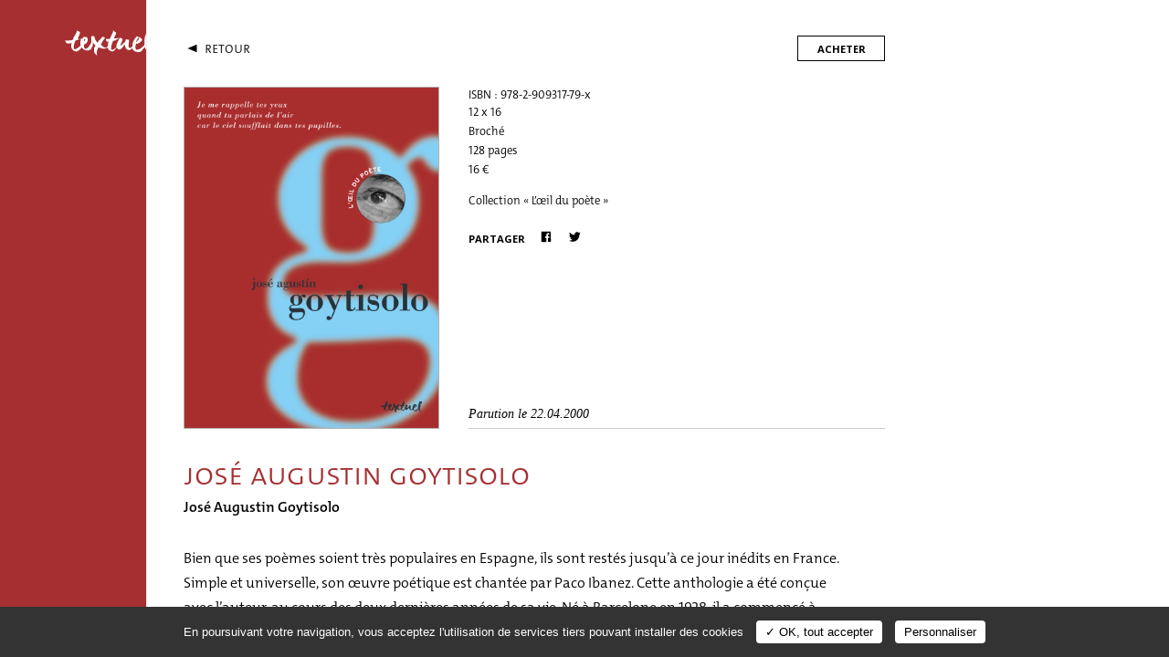

--- FILE ---
content_type: text/html; charset=UTF-8
request_url: https://www.editionstextuel.com/livre/jose-augustin-goytisolo
body_size: 5581
content:
<!doctype html>
<html class="no-js" lang="fr">
	<head>
		<meta charset="utf-8">
		<meta http-equiv="X-UA-Compatible" content="IE=edge">
		<title>Editions Textuel - Livre - José Augustin Goytisolo</title>

		
		<meta name="description" content="Bien que ses po&amp;egrave;mes soient tr&amp;egrave;s populaires en Espagne, ils sont rest&amp;eacute;s jusqu&amp;rsquo;&amp;agrave; ce jour in&amp;eacute;dits en France. Simple et universelle, son &amp;oelig;uvre po&amp;eacute;tique est chant&amp;eacute;e par Paco Ibanez. Cette anthologie a &amp;eacute;t&amp;eacute; con&amp;ccedil;ue avec l&amp;rsquo;auteur, au cours des deux derni&amp;egrave;res ann&amp;eacute;es de sa vie. N&amp;eacute; &amp;agrave; Barcelone en 1928, il a commenc&amp;eacute; &amp;agrave; &amp;eacute;crire au milieu des ann&amp;eacute;es 1950, en plein franquisme. Quelques ann&amp;eacute;es plus t&amp;ocirc;t, il avait vu sa m&amp;egrave;re mourir &amp;agrave; quelques m&amp;egrave;tres de lui sous une bombe fasciste. Sa po&amp;eacute;sie n&amp;rsquo;est pas un &amp;eacute;cho ou un reflet de la soci&amp;eacute;t&amp;eacute; et de la pens&amp;eacute;e de son temps, elle la traverse, s&amp;rsquo;en enrichit, comme elle traverse et s&amp;rsquo;enrichit de l&amp;rsquo;amour, de la femme en g&amp;eacute;n&amp;eacute;ral et de sa m&amp;egrave;re en particulier. L&amp;rsquo;amour est aussi une consolation, et plus qu&amp;rsquo;une consolation, elle est acceptation de la vie. La po&amp;eacute;sie de Goytisolo tente &amp;agrave; la fois des associations complexes et d&amp;rsquo;&amp;ecirc;tre comprise du plus grand nombre : elle est cette part d&amp;rsquo;universalit&amp;eacute; que chaque individu poss&amp;egrave;de." />
<meta name="keywords" content="livre, édition, photographie, archives, beaux-livres, partenariat, histoire, histoire d’entreprise, manuscrits, musique, danse" />
<meta name="author" content="Editions Textuel" />
<meta name="viewport" content="user-scalable=yes, width=device-width, initial-scale=1" />
<meta name="og:url" content="http://editionstextuel.com/livre/jose-augustin-goytisolo" />
<meta name="og:type" content="website" />
<meta name="og:title" content="Editions Textuel - Livre - José Augustin Goytisolo" />
<meta name="og:description" content="Bien que ses po&amp;egrave;mes soient tr&amp;egrave;s populaires en Espagne, ils sont rest&amp;eacute;s jusqu&amp;rsquo;&amp;agrave; ce jour in&amp;eacute;dits en France. Simple et universelle, son &amp;oelig;uvre po&amp;eacute;tique est chant&amp;eacute;e par Paco Ibanez. Cette anthologie a &amp;eacute;t&amp;eacute; con&amp;ccedil;ue avec l&amp;rsquo;auteur, au cours des deux derni&amp;egrave;res ann&amp;eacute;es de sa vie. N&amp;eacute; &amp;agrave; Barcelone en 1928, il a commenc&amp;eacute; &amp;agrave; &amp;eacute;crire au milieu des ann&amp;eacute;es 1950, en plein franquisme. Quelques ann&amp;eacute;es plus t&amp;ocirc;t, il avait vu sa m&amp;egrave;re mourir &amp;agrave; quelques m&amp;egrave;tres de lui sous une bombe fasciste. Sa po&amp;eacute;sie n&amp;rsquo;est pas un &amp;eacute;cho ou un reflet de la soci&amp;eacute;t&amp;eacute; et de la pens&amp;eacute;e de son temps, elle la traverse, s&amp;rsquo;en enrichit, comme elle traverse et s&amp;rsquo;enrichit de l&amp;rsquo;amour, de la femme en g&amp;eacute;n&amp;eacute;ral et de sa m&amp;egrave;re en particulier. L&amp;rsquo;amour est aussi une consolation, et plus qu&amp;rsquo;une consolation, elle est acceptation de la vie. La po&amp;eacute;sie de Goytisolo tente &amp;agrave; la fois des associations complexes et d&amp;rsquo;&amp;ecirc;tre comprise du plus grand nombre : elle est cette part d&amp;rsquo;universalit&amp;eacute; que chaque individu poss&amp;egrave;de." />
<meta name="og:image" content="http://editionstextuel.com/files/book/1/book_52_thumbnail_fr.jpg" />

		<meta name="msapplication-square70x70logo" content="/assets/icon/windows-tile-70x70.png">
		<meta name="msapplication-square150x150logo" content="/assets/icon/windows-tile-150x150.png">
		<meta name="msapplication-square310x310logo" content="/assets/icon/windows-tile-310x310.png">
		<meta name="msapplication-TileImage" content="/assets/icon/windows-tile-144x144.png">
		<meta name="msapplication-TileColor" content="#4F383A">
		<link rel="apple-touch-icon-precomposed" sizes="152x152" href="/assets/icon/apple-touch-icon-152x152-precomposed.png">
		<link rel="apple-touch-icon-precomposed" sizes="120x120" href="/assets/icon/apple-touch-icon-120x120-precomposed.png">
		<link rel="apple-touch-icon-precomposed" sizes="76x76" href="/assets/icon/apple-touch-icon-76x76-precomposed.png">
		<link rel="apple-touch-icon-precomposed" sizes="60x60" href="/assets/icon/apple-touch-icon-60x60-precomposed.png">
		<link rel="apple-touch-icon-precomposed" sizes="144x144" href="/assets/icon/apple-touch-icon-144x144-precomposed.png">
		<link rel="apple-touch-icon-precomposed" sizes="114x114" href="/assets/icon/apple-touch-icon-114x114-precomposed.png">
		<link rel="apple-touch-icon-precomposed" sizes="72x72" href="/assets/icon/apple-touch-icon-72x72-precomposed.png">
		<link rel="apple-touch-icon" sizes="57x57" href="/assets/icon/apple-touch-icon.png">
		<link rel="icon" sizes="228x228" href="/assets/icon/coast-icon-228x228.png">
		<link rel="shortcut icon" href="/assets/icon/favicon.ico">
		<link rel="icon" type="image/png" sizes="64x64" href="/assets/icon/favicon.png">

		<link href="https://fonts.googleapis.com/css?family=Open+Sans:700" rel="stylesheet">
		<link rel="stylesheet" href="/assets/min/styles.css">
		<script src="/assets/js/vendor/modernizr-2.8.3.min.js"></script>

		<!-- start tarteaucitron -->
		<script type="text/javascript" src="/assets/js/tarteaucitron/tarteaucitron.js"></script>
		<script type="text/javascript">
			/* supported: fr, en, de, es, it, pt, pl, ru */
			var tarteaucitronForceLanguage = 'fr';
			tarteaucitron.init({
				"hashtag": "#tarteaucitron", /* Ouverture automatique du panel avec le hashtag */
				"highPrivacy": false, /* désactiver le consentement implicite (en naviguant) ? */
				"orientation": "bottom", /* le bandeau doit être en haut (top) ou en bas (bottom) ? */
				"adblocker": false, /* Afficher un message si un adblocker est détecté */
				"showAlertSmall": false, /* afficher le petit bandeau en bas à droite ? */
				"cookieslist": true, /* Afficher la liste des cookies installés ? */
				"removeCredit": false, /* supprimer le lien vers la source ? */
				"cookieDomain": "" /* Nom de domaine sur lequel sera posé le cookie pour les sous-domaines */
			});
		</script>
		<!-- end tarteaucitron -->
		<!-- Matomo -->

	<script>
  	var _paq = window._paq = window._paq || [];
  	/* tracker methods like "setCustomDimension" should be called before "trackPageView" */
  	_paq.push(['trackPageView']);
  	_paq.push(['enableLinkTracking']);
  	(function() {
    	var u="//matomo.actes-sud.fr/";
    	_paq.push(['setTrackerUrl', u+'matomo.php']);
    	_paq.push(['setSiteId', '30']);
    	var d=document, g=d.createElement('script'), s=d.getElementsByTagName('script')[0];
    	g.async=true; g.src=u+'matomo.js'; s.parentNode.insertBefore(g,s);
  	})();
	</script>

		<!-- End Matomo Code -->
		
	</head>
	<body class="body">
		<!--[if lt IE 10]>
			<p class="browserupgrade">You are using an <strong>outdated</strong> browser. Please <a href="http://browsehappy.com/">upgrade your browser</a> to improve your experience.</p>
	    <![endif]-->
		<div id="preloader" class="preloader"></div>
		<div id="main" class="main">
			<header id="header" class="header">
				<div class="header__header">
					<div class="header__wrapper">
						<div class="header__logo">
							<div class="logo">
	<a href="/" class="logo__anchor anchor anchor--davis">
		<h1 class="logo__title">
			Editions Textuel		</h1>
		<svg class="logo__svg" width="100" height="30">
			<use xlink:href="/assets/img/symbols.svg#logo"/>
		</svg>
	</a>
</div>						</div>
						<div class="header__searching">
							<div class="searching">
		<a class="button__anchor anchor button" href="/recherche">
		<svg class="button__svg" width="20" height="20">
			<use xlink:href="/assets/img/symbols.svg#search"/>
		</svg>
		<span class="button__label">
			Recherche		</span>
	</a>
</div>						</div>
						<div class="header__burger">
							<div class="burger">
								<span class="burger__shape"></span>
							</div>
						</div>
					</div>
				</div>
				<div class="header__flap">
					<div class="header__wrapper">
						<div class="header__logo">
							<div class="logo">
	<a href="/" class="logo__anchor anchor anchor--davis">
		<h1 class="logo__title">
			Editions Textuel		</h1>
		<svg class="logo__svg" width="100" height="30">
			<use xlink:href="/assets/img/symbols.svg#logo"/>
		</svg>
	</a>
</div>						</div>
						<div class="header__navigation">
							<div class="header__periods">
								<ul class="periods">
					<li class="periods__item">
	<a href="/catalogue/nouveautes" class="periods__anchor anchor">Nouveautés</a>	</li>
		</ul>
							</div>
							<div class="header__categories">
								<ul class="categories">
			<li class="categories__item" data-color="0752de" style="color:#0752de;">
	<a href="/catalogue/photographie/voir-tout" class="categories__anchor anchor" data-id="1">Photographie</a>	</li>
			<li class="categories__item" data-color="f5a403" style="color:#f5a403;">
	<a href="/catalogue/archives/voir-tout" class="categories__anchor anchor" data-id="2">Archives</a>	</li>
			<li class="categories__item" data-color="000000" style="color:#000000;">
	<a href="/catalogue/beaux-livres/voir-tout" class="categories__anchor anchor" data-id="10">Beaux-livres</a>	</li>
			<li class="categories__item" data-color="e30707" style="color:#e30707;">
	<a href="/catalogue/idees-debats/voir-tout" class="categories__anchor anchor" data-id="5">Idées/débats</a>	</li>
			<li class="categories__item" data-color="e354d9" style="color:#e354d9;">
	<a href="/catalogue/musique-danse/voir-tout" class="categories__anchor anchor" data-id="3">Musique/danse</a>	</li>
			<li class="categories__item" data-color="780978" style="color:#780978;">
	<a href="/catalogue/editions-limitees/voir-tout" class="categories__anchor anchor" data-id="9">éditions limitées</a>	</li>
			<li class="categories__item" data-color="d15723" style="color:#d15723;">
	<a href="/catalogue/partenariats/apercu" class="categories__anchor anchor" data-id="6">Partenariats</a>	</li>
	</ul>
							</div>
							<div class="header__sections header__sections--1">
								<ul class="sections">
		<li class="sections__item">
	<a href="/actualites" class="sections__anchor anchor anchor--davis" data-controller="actuality">Actualités</a>	</li>
		<li class="sections__item">
	<a href="/auteurs" class="sections__anchor anchor anchor--davis" data-controller="author">Auteurs</a>	</li>
		<li class="sections__item">
	<a href="/contacts" class="sections__anchor anchor anchor--davis" data-controller="contact">Contacts</a>	</li>
	</ul>
							</div>
							<div class="header__searching">
								<div class="searching">
		<a class="button__anchor anchor button" href="/recherche">
		<svg class="button__svg" width="20" height="20">
			<use xlink:href="/assets/img/symbols.svg#search"/>
		</svg>
		<span class="button__label">
			Recherche		</span>
	</a>
</div>							</div>
							<div class="header__follow">
								 <div class="follow">
	<div class="follow__item">
		<a class="follow__anchor button" href="https://twitter.com/editionstextuel">
			<svg class="button__svg" width="20" height="20">
				<use xlink:href="/assets/img/symbols.svg#twitter"/>
			</svg>
			<span class="button__label">
				Twitter
			</span>
		</a>
	</div>
	<div class="follow__item">
		<a class="follow__anchor button" href="https://www.facebook.com/textuel.editions">
			<svg class="button__svg" width="20" height="20">
				<use xlink:href="/assets/img/symbols.svg#facebook"/>
			</svg>
			<span class="button__label">
				Facebook
			</span>
		</a>
	</div>
	<div class="follow__item">
		<a class="follow__anchor button" href="https://www.instagram.com/editions_textuel">
			<svg class="button__svg" width="20" height="20">
				<use xlink:href="/assets/img/symbols.svg#instagram"/>
			</svg>
			<span class="button__label">
				Instagram
			</span>
		</a>
	</div>
</div>
							</div>
							<div class="header__sections header__sections--2">
								<ul class="sections">
		<li class="sections__item">
	<a href="/inscription-newsletter" class="sections__anchor anchor anchor--davis" data-controller="newsletter">Inscription Newsletter</a>	</li>
		<li class="sections__item">
	<a href="/credits" class="sections__anchor anchor anchor--davis" data-controller="credit">Crédits</a>	</li>
		<li class="sections__item">
	<a href="/mention-legale" class="sections__anchor anchor anchor--davis" data-controller="legal">Mentions légales</a>	</li>
	</ul>
							</div>
							<div class="header__catalog">
								<div class="pdfs__item">
		<a class="pdfs__anchor button" href="/pdf/1/catalogue" title="Catalogue.">
		<span class="button__label">
			Catalogue.		</span>
		<svg class="button__svg" width="20" height="20">
			<use xlink:href="/assets/img/symbols.svg#pdf"/>
		</svg>
	</a>
</div>							</div>
						</div>
						<div class="header__close close"></div>
					</div>
				</div>
			</header>
			<div id="content" class="content">
				<div id="container" class="content__container">
<section id="section" class="section section--book" 
	data-title="Editions Textuel - Livre - José Augustin Goytisolo" 
	data-controller="catalog" 
	data-page="book">
		<div class="book">
		<div class="book__flap">
			<div class="book__wrapper">
				<div class="book__back">
					<div class="back">
	<a class="back__anchor button" href="javascript:history.back();">
		<svg class="button__svg" width="20" height="20">
			<use xlink:href="/assets/img/symbols.svg#back"/>
		</svg>
		<span class="button__label">
			Retour		</span>
	</a>
</div>				</div>
				<div class="book__header">
										<div class="book__visual">
						<div class="book__thumbnail">
							<figure class="books__vignette vignette">
								<img class="img img--portrait lazyload" data-original="/files/book/1/book_52_thumbnail_fr.jpg" src="/assets/img/pix.gif" width="768" height="1032" alt="Editions Textuel -  José Augustin Goytisolo" /><noscript><img src="/files/book/1/book_52_thumbnail_fr.jpg" width="768" height="1032" alt="Editions Textuel -  José Augustin Goytisolo" /></noscript>							</figure>
						</div>
					</div>
										<div class="book__info">
						<div class="book__wrap">
														<div class="book__isbn">
								ISBN : 978-2-909317-79-x							</div>
																					<div class="book__technical wysiwyg">
								<p>12 x 16&nbsp;<br />Broch&eacute;<br />128 pages<br />16 &euro;</p>
<p>Collection &laquo;&nbsp;L&rsquo;&oelig;il du po&egrave;te &raquo;</p>							</div>
														<div class="book__share">
								<div class="share">
	<div class="share__label">
		Partager	</div>
	<div class="share__list">
				<a class="share__button button" href="http://www.facebook.com/sharer.php?u=http://editionstextuel.com/livre/jose-augustin-goytisolo">
			<svg class="button__svg" width="20" height="20">
				<use xlink:href="/assets/img/symbols.svg#facebook"/>
			</svg>
			<span class="button__label">
				Facebook
			</span>
		</a>
				<a class="share__button button" href="http://twitter.com/?status=http://editionstextuel.com/livre/jose-augustin-goytisolo">
			<svg class="button__svg" width="20" height="20">
				<use xlink:href="/assets/img/symbols.svg#twitter"/>
			</svg>
			<span class="button__label">
				Twitter
			</span>
		</a>
	</div>
</div>							</div>
														<div class="book__date">
								Parution le 22.04.2000							</div>
													</div>
												<div class="book__buy">
							<div class="buy">
	<div class="buy__button">
		Acheter	</div>
		<div class="buy__content">
				<a class="button" href="https://www.mollat.com/livres/978290931779x">
			<div class="button__img" width="20" height="20">
				<img src="/assets/img/buy/mollat.png" width="50" height="50" alt="Mollat" />
			</div>
			<span class="button__label">
				Mollat
			</span>
		</a>
				<a class="button" href="https://www.decitre.fr/livres/978290931779x.html">
			<div class="button__img" width="20" height="20">
				<img src="/assets/img/buy/decitre.png" width="50" height="50" alt="Decitre" />
			</div>
			<span class="button__label">
				Decitre
			</span>
		</a>
				<a class="button" href="https://www.placedeslibraires.fr/livre/978290931779x">
			<div class="button__img" width="20" height="20">
				<img src="/assets/img/buy/place-des-libraires.png" width="50" height="50" alt="Place des Librairies" />
			</div>
			<span class="button__label">
				Place des Librairies
			</span>
		</a>
				<a class="button" href="https://www.parislibrairies.fr/livre/978290931779x">
			<div class="button__img" width="20" height="20">
				<img src="/assets/img/buy/paris-librairies.png" width="50" height="50" alt="Paris Librairies" />
			</div>
			<span class="button__label">
				Paris Librairies
			</span>
		</a>
				<a class="button" href="https://www.laprocure.com/livre/978290931779x.html">
			<div class="button__img" width="20" height="20">
				<img src="/assets/img/buy/la-procure.png" width="50" height="50" alt="La Procure" />
			</div>
			<span class="button__label">
				La Procure
			</span>
		</a>
	</div>
</div>						</div>
											</div>
				</div>
				<div class="book__content">
					<div class="book__wrap">
						<h2 class="book__name" style="color:#a62f31">
							José Augustin Goytisolo						</h2>
												<h3 class="book__authors">
																					<span><a href="/auteur/jose-augustin-goytisolo">José Augustin Goytisolo</a></span>
													</h3>
																		<div class="book__text wysiwyg">
							<p>Bien que ses po&egrave;mes soient tr&egrave;s populaires en Espagne, ils sont rest&eacute;s jusqu&rsquo;&agrave; ce jour in&eacute;dits en France. Simple et universelle, son &oelig;uvre po&eacute;tique est chant&eacute;e par Paco Ibanez. Cette anthologie a &eacute;t&eacute; con&ccedil;ue avec l&rsquo;auteur, au cours des deux derni&egrave;res ann&eacute;es de sa vie. N&eacute; &agrave; Barcelone en 1928, il a commenc&eacute; &agrave; &eacute;crire au milieu des ann&eacute;es 1950, en plein franquisme. Quelques ann&eacute;es plus t&ocirc;t, il avait vu sa m&egrave;re mourir &agrave; quelques m&egrave;tres de lui sous une bombe fasciste. Sa po&eacute;sie n&rsquo;est pas un &eacute;cho ou un reflet de la soci&eacute;t&eacute; et de la pens&eacute;e de son temps, elle la traverse, s&rsquo;en enrichit, comme elle traverse et s&rsquo;enrichit de l&rsquo;amour, de la femme en g&eacute;n&eacute;ral et de sa m&egrave;re en particulier. L&rsquo;amour est aussi une consolation, et plus qu&rsquo;une consolation, elle est acceptation de la vie. La po&eacute;sie de Goytisolo tente &agrave; la fois des associations complexes et d&rsquo;&ecirc;tre comprise du plus grand nombre : elle est cette part d&rsquo;universalit&eacute; que chaque individu poss&egrave;de.</p>						</div>
																	</div>

					
										<div class="book__books module">
						<div class="module__label">
							Voir aussi						</div>
						<div class="module__content">
							<div class="books books--mosaic mosaic">
	<div class="mosaic__container">
							<article class="books__item mosaic__item">
			<div class="books__wrapper">
				<a class="books__anchor anchor anchor--davis" href="/livre/aimer_sans_posseder">
					<div class="books__visual">
						<div class="books__thumbnail">
							<figure class="books__diapositive diapositive" data-percent="100">
								<img class="img img--portrait lazyload" data-original="/files/book/2/book_1070_thumbnail_fr.jpg" src="/assets/img/pix.gif" width="768" height="1170" alt="Editions Textuel -  Aimer sans posséder" /><noscript><img src="/files/book/2/book_1070_thumbnail_fr.jpg" width="768" height="1170" alt="Editions Textuel -  Aimer sans posséder" /></noscript>							</figure>
						</div>
						<div class="books__line"></div>
					</div>
					<div class="books__info mosaic__info">
												<div class="books__date">
							Parution le 
							04.02.2026						</div>
												<h3 class="books__name">
							Aimer sans posséder						</h3>
												<div class="books__subtitle">
							Une critique féministe de la fidélité						</div>
												<h4 class="books__authors">
															<span>Sabine Valens</span>
													</h4>
					</div>
				</a>
			</div>
		</article>
									<article class="books__item mosaic__item">
			<div class="books__wrapper">
				<a class="books__anchor anchor anchor--davis" href="/livre/lanorexie_pathologie_du_capitalisme_">
					<div class="books__visual">
						<div class="books__thumbnail">
							<figure class="books__diapositive diapositive" data-percent="100">
								<img class="img img--portrait lazyload" data-original="/files/book/2/book_1072_thumbnail_fr.jpg" src="/assets/img/pix.gif" width="768" height="1170" alt="Editions Textuel -  L’Anorexie, pathologie du capitalisme ?" /><noscript><img src="/files/book/2/book_1072_thumbnail_fr.jpg" width="768" height="1170" alt="Editions Textuel -  L’Anorexie, pathologie du capitalisme ?" /></noscript>							</figure>
						</div>
						<div class="books__line"></div>
					</div>
					<div class="books__info mosaic__info">
												<div class="books__date">
							Parution le 
							04.02.2026						</div>
												<h3 class="books__name">
							L’Anorexie, pathologie du capitalisme ?						</h3>
												<h4 class="books__authors">
															<span>Marianne Fougère </span>
													</h4>
					</div>
				</a>
			</div>
		</article>
									<article class="books__item mosaic__item">
			<div class="books__wrapper">
				<a class="books__anchor anchor anchor--davis" href="/livre/maires_a_quoi_bon_">
					<div class="books__visual">
						<div class="books__thumbnail">
							<figure class="books__diapositive diapositive" data-percent="100">
								<img class="img img--portrait lazyload" data-original="/files/book/2/book_1071_thumbnail_fr.jpg" src="/assets/img/pix.gif" width="768" height="1170" alt="Editions Textuel -  Maires, à quoi bon ?" /><noscript><img src="/files/book/2/book_1071_thumbnail_fr.jpg" width="768" height="1170" alt="Editions Textuel -  Maires, à quoi bon ?" /></noscript>							</figure>
						</div>
						<div class="books__line"></div>
					</div>
					<div class="books__info mosaic__info">
												<div class="books__date">
							Parution le 
							14.01.2026						</div>
												<h3 class="books__name">
							Maires, à quoi bon ?						</h3>
												<div class="books__subtitle">
							Enquête au cœur des engagements municipaux						</div>
												<h4 class="books__authors">
															<span>David Guéranger </span>
													</h4>
					</div>
				</a>
			</div>
		</article>
									<article class="books__item mosaic__item">
			<div class="books__wrapper">
				<a class="books__anchor anchor anchor--davis" href="/livre/nouvelle_cartographie_electorale_de_la_france">
					<div class="books__visual">
						<div class="books__thumbnail">
							<figure class="books__diapositive diapositive" data-percent="100">
								<img class="img img--portrait lazyload" data-original="/files/book/2/book_1073_thumbnail_fr.jpg" src="/assets/img/pix.gif" width="768" height="1170" alt="Editions Textuel -  Nouvelle cartographie électorale de la France " /><noscript><img src="/files/book/2/book_1073_thumbnail_fr.jpg" width="768" height="1170" alt="Editions Textuel -  Nouvelle cartographie électorale de la France " /></noscript>							</figure>
						</div>
						<div class="books__line"></div>
					</div>
					<div class="books__info mosaic__info">
												<div class="books__date">
							Parution le 
							14.01.2026						</div>
												<h3 class="books__name">
							Nouvelle cartographie électorale de la France 						</h3>
												<h4 class="books__authors">
															<span>Youssef Souidi</span>
															<span>Thomas Vonderscher</span>
													</h4>
					</div>
				</a>
			</div>
		</article>
									<article class="books__item mosaic__item">
			<div class="books__wrapper">
				<a class="books__anchor anchor anchor--davis" href="/livre/le_melange_des_genres">
					<div class="books__visual">
						<div class="books__thumbnail">
							<figure class="books__diapositive diapositive" data-percent="100">
								<img class="img img--portrait lazyload" data-original="/files/book/2/book_1078_thumbnail_fr.jpg" src="/assets/img/pix.gif" width="768" height="1204" alt="Editions Textuel -   Le Mélange des genres" /><noscript><img src="/files/book/2/book_1078_thumbnail_fr.jpg" width="768" height="1204" alt="Editions Textuel -   Le Mélange des genres" /></noscript>							</figure>
						</div>
						<div class="books__line"></div>
					</div>
					<div class="books__info mosaic__info">
												<div class="books__date">
							Parution le 
							14.01.2026						</div>
												<h3 class="books__name">
							 Le Mélange des genres						</h3>
												<h4 class="books__authors">
															<span>Martin Parr</span>
															<span>Quentin Bajac</span>
													</h4>
					</div>
				</a>
			</div>
		</article>
									<article class="books__item mosaic__item">
			<div class="books__wrapper">
				<a class="books__anchor anchor anchor--davis" href="/livre/sonia">
					<div class="books__visual">
						<div class="books__thumbnail">
							<figure class="books__diapositive diapositive" data-percent="100">
								<img class="img img--landscape lazyload" data-original="/files/book/2/book_1063_thumbnail_fr.jpg" src="/assets/img/pix.gif" width="768" height="715" alt="Editions Textuel -  Sônia" /><noscript><img src="/files/book/2/book_1063_thumbnail_fr.jpg" width="768" height="715" alt="Editions Textuel -  Sônia" /></noscript>							</figure>
						</div>
						<div class="books__line"></div>
					</div>
					<div class="books__info mosaic__info">
												<div class="books__date">
							Parution le 
							12.11.2025						</div>
												<h3 class="books__name">
							Sônia						</h3>
												<h4 class="books__authors">
															<span>Claudia Andujar</span>
															<span>Thyago Nogueira</span>
													</h4>
					</div>
				</a>
			</div>
		</article>
				</div>
</div>
						</div>
					</div>
									</div>
			</div>
			<div class="book__overlay book__overlay--flap"></div>
		</div>

				<div class="book__viewer" style="background-color:#a62f31"></div>
			</div>

</section>			</div>
		</div>
		<div id="footer" class="footer">
			<div class="footer__wrapper wrapper">
				<div class="footer__top top">
					<a class="top__button button" href="#">
						<span class="button__label">
							Haut de page						</span>
						<svg class="button__svg" width="20" height="20">
							<use xlink:href="/assets/img/symbols.svg#top"/>
						</svg>
					</a>
				</div>
				<div class="footer__copyright">
					© 2026 Editions Textuel	
				</div>
			</div>
		</div>
	</div>

	<!-- SVG IE11 -->
	<script src="/assets/js/vendor/svg4everybody-master/dist/svg4everybody.legacy.min.js"></script>
	<script>svg4everybody();</script>
	<!-- -->

	<script type="text/javascript">
		tarteaucitron.user.gajsUa = 'UA-129287972-1';
		tarteaucitron.user.gajsMore = function () { /* add here your optionnal _ga.push() */ };
		(tarteaucitron.job = tarteaucitron.job || []).push('gajs');
	</script>

	<script src="https://code.jquery.com/jquery-3.3.1.min.js"></script>
	<script>window.jQuery || document.write('<script src="/assets/js/vendor/jquery-3.3.1.min.js"><\/script>')</script>
	<script src="/assets/min/main.js"></script>
	<script type="text/javascript">
		$(function() { 
			app.settings.debug=false;
			app.init();
		});
	</script>

</body>
</html>

--- FILE ---
content_type: image/svg+xml
request_url: https://www.editionstextuel.com/assets/img/symbols.svg
body_size: 31989
content:
<?xml version="1.0" encoding="iso-8859-1"?>
<!DOCTYPE svg PUBLIC "-//W3C//DTD SVG 1.1//EN" "http://www.w3.org/Graphics/SVG/1.1/DTD/svg11.dtd">
<svg xmlns="http://www.w3.org/2000/svg" xmlns:xlink="http://www.w3.org/1999/xlink">

	<!-- logo -->
	<symbol id="logo" viewBox="0 0 100 30">
		<path fill="currentColor" d="M99,25.063c0,0-0.126,0.125-0.251,0.125c-0.126,0-0.254,0.254-0.506,0.254
		c-0.506,0-0.883,0.126-1.26,0.252c-0.125,0-0.125,0-0.253,0c-0.126-0.126-0.379-0.252-0.63-0.252c-0.126,0-0.126,0-0.253,0
		c-0.377-0.254-0.756-0.507-1.008-0.757c-0.126-0.126-0.377-0.126-0.507-0.252c-0.125-0.256-0.251-0.507-0.503-0.631
		c-0.127-0.252-0.379-0.504-0.505-0.756c-0.125-0.253-0.255-0.505-0.378-0.757c-0.126-0.378-0.379-0.755-0.631-1.134
		c0,0,0-0.128,0-0.255c0-0.252-0.126-0.503-0.253-0.755c-0.125-0.128-0.125-0.254-0.125-0.378c0-0.506-0.126-1.136-0.251-1.64
		c-0.127-0.255-0.127-0.631-0.127-0.884c0-0.379,0-0.758,0-1.01c0-0.379-0.124-0.756,0-1.009c0.127-0.252,0.253-0.378,0.379-0.629
		c0.125-0.255,0.252-0.381,0.505-0.632c0.126-0.126,0.253-0.253,0.253-0.506c0-0.125,0-0.251,0.126-0.251l0.126-0.128
		c0.253-0.251,0.253-0.629,0.505-0.881c0.126-0.253,0.379-0.505,0.505-0.757c0.251-0.252,0.125-0.63,0.251-0.882
		c0.125-0.38,0.379-0.757,0.506-1.011c0.251-0.251,0.251-0.503,0.251-0.882c0-0.253,0-0.505,0.254-0.63c0,0,0.124-0.126,0.124-0.251
		c0-0.255,0.126-0.507,0.253-0.758c0.126-0.377,0.378-0.756,0.378-1.262c0.126-0.377,0.126-0.755,0.252-1.262
		c0.126-0.377,0.126-0.88,0.126-1.259c0-0.254,0-0.379,0.126-0.632c0.125-0.126,0.125-0.377,0-0.503l0,0
		c-0.126-0.126-0.253-0.379-0.253-0.506l0,0l0,0c-0.253-0.125-0.504-0.252-0.756-0.252c-0.126,0-0.377-0.127-0.505-0.253
		c-0.125-0.125-0.253-0.125-0.253,0c-0.125,0.253-0.252,0.253-0.505,0.253c-0.378,0-0.629,0-1.008,0
		c-0.253,0-0.379-0.127-0.506-0.253c-0.126,0-0.126,0-0.253,0c-0.125,0.126-0.378,0.126-0.504,0c-0.126,0-0.126,0-0.253,0
		c-0.126,0-0.253,0-0.253,0.253c0,0.127,0,0.127,0,0.252c-0.254,0.252-0.379,0.506-0.379,0.757
		c-0.126,0.377-0.253,0.756-0.506,1.007c-0.125,0.379-0.378,0.758-0.505,1.009c-0.251,0.378-0.377,0.758-0.377,1.136
		c-0.126,0.38-0.255,0.757-0.126,1.137c0,0.125,0,0.252-0.125,0.252c-0.126,0-0.126,0-0.252,0.126
		c-0.126,0.125-0.126,0.377-0.253,0.503c-0.125,0.505-0.125,0.884-0.379,1.263c0,0,0,0.125,0,0.251c0,0.254,0,0.506,0,0.758
		c0,0.377-0.251,0.757-0.251,1.261c0,0.252,0,0.631-0.125,0.882v0.127c0,0.505-0.126,1.008,0,1.516c0,0.125,0,0.125,0,0.251
		s0,0.251,0,0.504c0,0.127,0,0.255,0,0.379c0,0.631,0,1.136,0,1.766c0,0.253,0,0.63-0.252,0.884
		c-0.126,0.127-0.252,0.254-0.252,0.378c-0.126,0.254-0.378,0.506-0.63,0.758c-0.253,0.377-0.631,0.755-1.012,0.881l0,0
		c-0.251,0.254-0.502,0.505-0.755,0.757c-0.125,0.126-0.251,0.126-0.251,0.252c-0.125,0.126-0.378,0.126-0.505,0.251
		c-0.251,0.255-0.506,0.38-0.756,0.507c-0.253,0.125-0.377,0.252-0.631,0.379c-0.252,0.126-0.505,0.251-0.756,0.377
		c-0.377,0.128-0.631,0.253-1.01,0.379c-0.504,0.126-0.883,0.253-1.387,0.253c-0.505,0-0.756-0.38-1.01-0.505l0,0l0,0
		c-0.125-0.253-0.253-0.505-0.377-0.63c-0.126-0.504-0.253-0.884-0.253-1.388c0-0.252,0.125-0.505,0-0.631
		c0-0.378,0-0.881,0.125-1.259c0.126-0.38,0.252-0.758,0.252-1.136c0-0.379,0.253-0.758,0.253-1.011
		c0-0.126,0.125-0.126,0.253-0.126c0.253,0.126,0.505,0,0.756,0.126h0.125c0.254-0.126,0.505-0.126,0.631-0.252
		c0.251-0.125,0.506-0.125,0.756-0.379c0,0,0,0,0.126,0c0.251-0.125,0.504-0.125,0.754-0.251c0.255-0.126,0.507-0.379,0.631-0.504
		c0.255-0.253,0.38-0.38,0.632-0.631c0.125,0,0.125-0.126,0.251-0.253c0.125-0.125,0.253-0.377,0.506-0.377
		c0.377,0,0.755-0.255,0.882-0.631c0.254-0.506,0.377-1.135,0.254-1.642c0-0.125-0.127-0.251-0.254-0.251
		c-0.251-0.127-0.377-0.252-0.504-0.505c-0.253-0.378-0.506-0.63-0.885-0.882c-0.125-0.128-0.378-0.128-0.504-0.254
		c-0.125,0-0.125-0.126-0.125-0.126c0-0.125-0.126-0.253-0.254-0.253c-0.251,0-0.377-0.127-0.632-0.127
		c-0.125,0-0.251-0.126-0.251-0.126c-0.125,0-0.253,0-0.253,0c-0.251-0.251-0.505-0.125-0.757-0.125
		c-0.376,0-0.504-0.252-0.755-0.505c-0.126-0.125-0.38-0.254-0.506,0l-0.125,0.126c-0.126,0-0.252,0.126-0.378,0.253
		c0,0.126-0.251,0.126-0.251,0.251c-0.254,0.506-0.631,0.757-0.883,1.136c-0.125,0.253-0.254,0.378-0.505,0.631
		c-0.127,0.252-0.378,0.504-0.506,0.755c0,0.127-0.125,0.252-0.125,0.379c-0.251,0.252-0.377,0.505-0.505,0.756
		c-0.125,0.379-0.251,0.631-0.504,1.01c-0.253,0.505-0.378,1.009-0.506,1.513c-0.126,0.378-0.252,0.884-0.252,1.263
		c-0.126,0.504-0.254,1.135-0.254,1.64c0,0.252,0,0.503,0,0.757c0,0.379-0.251,0.755-0.505,1.008l0,0l0,0
		c-0.125,0.128-0.378,0.128-0.505,0.251c-0.125,0.255-0.377,0.255-0.505,0.38c-0.252,0.128-0.506,0.254-0.884,0.38
		c-0.252,0.126-0.631,0.126-0.882,0c-0.253-0.129-0.506-0.38-0.756-0.507v-0.125c0-0.251-0.126-0.505-0.126-0.756
		c-0.127-0.378-0.127-0.757-0.127-1.011c0-0.125,0.127-0.251,0.127-0.502c-0.127-0.379,0-0.63,0.126-1.011c0-0.127,0-0.251,0-0.378
		c-0.126-0.253-0.126-0.63,0-1.008c0-0.126,0-0.252,0-0.379c0-0.253,0-0.506,0.125-0.756c0-0.253,0.253-0.505,0.124-0.756
		c0-0.38,0-0.631,0.125-1.01c0-0.253-0.125-0.63-0.252-0.63c-0.252-0.127-0.504,0-0.755-0.127c-0.251,0.253-0.379,0-0.631,0
		c-0.378-0.127-0.756-0.127-1.009-0.252h-0.127h-0.126l0,0c-0.125,0.125-0.377,0-0.503,0c-0.126-0.127-0.253-0.127-0.253,0.125
		c0,0,0,0,0,0.127c0,0.253-0.252,0.381-0.124,0.63c0.124,0.253,0,0.631-0.126,0.884c-0.254,0.379-0.505,0.755-0.884,1.008
		c-0.253,0.125-0.379,0.378-0.379,0.632c0,0.125-0.125,0.251-0.253,0.251c0,0,0,0-0.125,0c-0.125,0-0.252,0.125-0.252,0.252
		c-0.125,0.252-0.251,0.378-0.504,0.504c-0.126,0-0.252,0.127-0.252,0.255c0,0.251-0.126,0.251-0.252,0.251
		c-0.254,0-0.379,0-0.505,0.252c-0.126,0.125-0.254,0.252-0.379,0.378c-0.126,0-0.252,0.126-0.377,0.253
		c-0.125,0.128-0.253,0.253-0.505,0.253c-0.126,0-0.255,0-0.255,0.252c0,0.126-0.124,0.255-0.251,0.255
		c-0.126,0-0.251,0-0.251,0.125c0,0,0,0.125-0.125,0.125c0,0-0.126,0-0.126-0.125s0-0.381,0-0.507
		c0.126-0.251,0.252-0.63,0.252-0.882c0-0.128,0-0.128,0.125-0.254c0.125-0.126,0.254-0.252,0.254-0.378
		c0.124-0.379,0.252-0.756,0.503-1.007c0.126-0.254,0.254-0.378,0.254-0.631c0-0.127,0-0.253,0-0.378
		c0.251-0.127,0.251-0.38,0.251-0.504c0-0.128,0.125-0.507,0.379-0.379l0.125-0.127c0,0,0,0,0-0.127
		c-0.125,0-0.252-0.252-0.125-0.377c0,0,0,0,0-0.128c0.125-0.251,0.251-0.503,0.251-0.881c0-0.378,0.126-0.757-0.251-1.009l0,0
		c-0.126-0.252-0.505-0.378-0.756-0.378c-0.126,0-0.251,0-0.377-0.126c-0.125-0.126-0.253-0.126-0.379,0c-0.125,0-0.252,0-0.252,0
		c0-0.126-0.125-0.254-0.378-0.254l0,0c-0.125,0-0.379-0.127-0.504-0.253c-0.126,0-0.253-0.125-0.379,0c-0.126,0,0,0.253,0,0.253
		v0.38l-0.251,0.503c0,0.252-0.125,0.504-0.251,0.629c-0.254,0.254-0.38,0.508-0.38,0.884c0,0,0,0,0,0.127
		c0,0.124-0.125,0.251-0.253,0.377c-0.127,0.127-0.125,0.252-0.125,0.378c-0.254,0.254-0.506,0.631-0.631,1.011
		c0,0.251-0.253,0.377-0.253,0.503c0,0.253-0.125,0.505-0.251,0.758c-0.251,0.377-0.377,0.757-0.505,1.134
		c0,0.126-0.126,0.254-0.253,0.507c0,0.379,0,0.629,0,1.007c-0.125,0.254,0,0.504,0.125,0.633c0.126,0.251,0.126,0.504,0,0.628
		c-0.125,0.128-0.252,0.128-0.125,0.253c0,0.126,0,0.126-0.125,0.126c-0.251,0-0.251,0.129-0.251,0.254
		c0,0.252-0.253,0.378-0.377,0.629c0,0.128-0.253,0.128-0.253,0.252c-0.125,0.255-0.378,0.379-0.63,0.507
		c-0.253,0.126-0.379,0.251-0.632,0.378c-0.378,0.253-0.756,0.504-1.136,0.756c-0.125,0-0.253,0.128-0.505,0.255
		c-0.253,0.125-0.632,0.252-1.01,0.125c-0.251-0.125-0.63-0.125-0.756-0.504c0,0-0.125,0-0.125-0.129
		c0-0.125-0.125-0.125-0.125-0.125c-0.125-0.125-0.125-0.377-0.125-0.505c0,0-0.252-0.125,0-0.125c0.125,0,0-0.127,0.125-0.127
		c0-0.255,0-0.381,0-0.63c0-0.379,0-0.631,0-1.008c0-0.128,0-0.255,0-0.379c0.125-0.254,0.252-0.506,0.252-0.758
		c0-0.125,0-0.251,0-0.377c0.126-0.252,0.251-0.506,0.378-0.884c0.126-0.377,0.252-0.884,0.377-1.263
		c0.126-0.251,0.254-0.63,0.38-1.007c0.124-0.378,0.251-0.63,0.379-1.01c0.125-0.252,0.251-0.504,0.251-0.755
		c0,0,0-0.127,0.125-0.127c0.125,0,0.252,0,0.505-0.127c0.125,0,0.253,0,0.253,0c0-0.125,0.126-0.125,0.251-0.125
		c0.126,0,0.253,0,0.379-0.127c0.377-0.125,0.757-0.253,1.009-0.253c0.252,0,0.505,0,0.505-0.124
		c0.126-0.255,0.252-0.255,0.506-0.379c0.503-0.254,0.883-0.506,1.26-0.757c0.252-0.126,0.505-0.251,0.757-0.505
		c0.377-0.125,0.63-0.503,0.63-0.882c-0.253,0-0.505,0.253-0.756,0.253s-0.506,0-0.756,0c-0.251,0-0.379,0.252-0.631,0.126
		c-0.379,0-0.756,0-1.135,0.126c-0.253,0.125-0.63,0.125-0.884,0c-0.125,0-0.376,0-0.504,0.125c-0.126,0-0.126,0.127-0.253,0
		c-0.126-0.125-0.126-0.125-0.126-0.251c0.126-0.254,0.253-0.507,0.253-0.758V9.049c0.252-0.126,0.252-0.504,0.379-0.631
		c0.124-0.253,0.251-0.505,0.378-0.756c0.126-0.251,0.251-0.505,0.251-0.758V6.652c0.378-0.125,0.378-0.504,0.506-0.756
		c0.125-0.254,0.125-0.506,0.251-0.631c0.253-0.378,0.126-0.754,0.38-1.007l0,0c-0.254-0.129-0.254-0.378-0.254-0.506V3.625
		c-0.252,0-0.377-0.377-0.628-0.505c0,0-0.127-0.125-0.254-0.125c-0.251,0-0.505-0.126-0.63-0.252
		c-0.125-0.128-0.251-0.128-0.251-0.255c-0.127-0.126-0.38-0.251-0.506-0.377c-0.126-0.253-0.252-0.253-0.506-0.378
		c-0.125-0.126-0.253-0.126-0.505-0.126c0,0-0.125,0-0.125,0.126v0.125c0.252,0.128,0.252,0.255,0.252,0.506
		c-0.125,0.505-0.252,1.008-0.377,1.515v0.126c-0.254,0.125-0.38,0.378-0.38,0.755c0,0.126-0.124,0.252-0.252,0.252
		c0,0-0.126,0-0.126,0.127c-0.251,0.125-0.125,0.378-0.125,0.504c0,0.252,0,0.63-0.378,0.758c0,0,0,0.126-0.125,0.126
		c-0.126,0.251-0.254,0.63-0.378,0.882l0,0c-0.126,0-0.126,0.254-0.253,0.378c0,0.127,0,0.254,0,0.505c0,0,0,0.126-0.126,0.126
		c-0.251,0-0.251,0.127-0.251,0.253c0,0.251,0,0.504-0.252,0.758c-0.126,0.124-0.126,0.251-0.126,0.377
		c-0.126,0.252-0.251,0.505-0.251,0.63c-0.126,0.254-0.507,0.126-0.632,0.126c-0.378,0-0.631,0.253-1.009,0.128
		c-0.125,0-0.125,0-0.251,0c-0.126,0.125-0.379,0.125-0.506,0.125c-0.252,0-0.505,0-0.757,0c-0.254,0-0.631,0-0.883,0
		c-0.125,0-0.251,0-0.251-0.125c-0.126-0.128-0.126-0.128-0.253,0c-0.126,0.125-0.126,0.253,0,0.504
		c0.125,0.126,0.125,0.252,0.125,0.505c0,0.125,0,0.378,0.126,0.503c0.125,0.127,0.252,0.252,0.252,0.504
		c0,0.255,0,0.507,0.251,0.507v0.127c0,0.125,0.126,0.252,0.253,0.252c0.125,0,0.251,0,0.377,0.125l0,0
		c0.253-0.125,0.378-0.125,0.63,0h0.125c0.126-0.125,0.253-0.125,0.507-0.125c0.125,0,0.251-0.127,0.377,0
		c0.126,0.125,0,0.252,0,0.377c0,0.127-0.251,0.255-0.251,0.381c0.124,0.378-0.253,0.629-0.253,1.008v0.126
		c-0.251,0.252-0.251,0.629-0.125,0.884c0.125,0.126,0.125,0.377,0,0.505c-0.253,0.252-0.126,0.377-0.126,0.63c0,0,0,0.128,0,0.254
		c-0.125,0-0.125,0.251-0.125,0.251c0,0.128,0,0.253,0,0.253c-0.126,0.254-0.253,0.507-0.38,0.63c0,0.128-0.125,0.254-0.251,0.254
		c-0.253,0.125-0.38,0.252-0.38,0.378c-0.125,0.251-0.125,0.378-0.503,0.504c-0.126,0.127-0.378,0.127-0.507,0.255
		c-0.125,0.124-0.252,0.124-0.377,0c-0.126-0.128-0.253-0.128-0.378-0.128c-0.506,0-0.883,0-1.261-0.38h-0.125
		c-0.252-0.126-0.632-0.126-0.757-0.504c0-0.125-0.125-0.125-0.254-0.251c-0.377-0.128-0.756-0.38-1.007-0.758
		c-0.126-0.125-0.252-0.253-0.378-0.377c-0.251-0.253-0.505-0.379-0.505-0.63c0,0,0-0.126-0.125-0.126
		c-0.254-0.253-0.379-0.631-0.254-0.884c0.254-0.251,0.254-0.629,0.505-0.883c0.126-0.125,0.254-0.378,0.379-0.63
		c0.126-0.251,0.252-0.378,0.505-0.378c0.125,0,0,0,0.125-0.125c0,0,0.126,0,0,0c-0.251-0.255,0-0.38,0-0.631
		c0-0.252,0.126-0.504,0.379-0.63l0,0l0,0c0.126-0.379,0.377-0.632,0.756-0.883c0.254-0.252,0.379-0.503,0.506-0.757
		c0-0.128,0-0.254,0.126-0.254c0.125,0,0.251-0.126,0.251-0.251c0.126-0.379,0.378-0.756,0.757-0.885
		c0.125,0,0.125-0.126,0.251-0.251c0-0.126-0.126-0.126-0.251-0.126c-0.126-0.127-0.379-0.127-0.379-0.252
		c0-0.255-0.125-0.255-0.251-0.255c-0.252,0-0.506,0-0.506-0.251c-0.125-0.251-0.252-0.251-0.505-0.378
		c-0.505-0.253-1.009-0.253-1.386,0.251c0,0-0.126,0.126-0.253,0.252c-0.125,0.13-0.252,0.381-0.378,0.507
		c-0.252,0.127-0.252,0.378-0.505,0.504c-0.253,0.127-0.253,0.504-0.506,0.63c-0.252,0.255-0.379,0.506-0.505,0.758
		c-0.126,0.251-0.253,0.251-0.506,0.377c-0.125,0-0.125,0-0.125,0.127c0,0.124-0.126,0.124-0.252,0.124
		c-0.126,0-0.125,0-0.253,0.127c0,0.254-0.125,0.38-0.377,0.507c0,0-0.126,0-0.126,0.125c-0.125,0.379-0.377,0.756-0.63,1.01
		c-0.252,0.379-0.506,0.756-0.757,1.008h-0.126l0,0c-0.125-0.125-0.125-0.252-0.252-0.252c-0.252-0.127-0.504-0.378-0.379-0.632
		v-0.126c-0.251-0.251-0.377-0.377-0.63-0.63c-0.125-0.253-0.254-0.506-0.506-0.757c-0.126-0.127-0.126-0.253-0.126-0.38
		c0-0.124,0-0.251-0.125-0.377l0,0c-0.126,0-0.253-0.127-0.253-0.251c0-0.127,0-0.379-0.125-0.507
		c-0.379-0.379-0.126-1.008-0.505-1.259l0,0c0-0.128,0-0.255,0-0.381c0-0.252-0.253-0.629-0.253-0.882
		c0-0.253-0.125-0.377-0.378-0.505c-0.378-0.127-0.756-0.253-1.01-0.253c-0.125,0-0.252-0.126-0.378,0
		c-0.125,0.126-0.252,0.126-0.252,0.126c-0.251,0-0.505-0.126-0.755-0.252c-0.253-0.125-0.253,0-0.253,0.126
		c0,0,0,0.253-0.253,0.253c-0.251,0-0.251,0-0.251,0.254c0.125,0.125,0.125,0.378,0,0.505c-0.126,0.251-0.126,0.503,0,0.756
		c0.125,0.125,0.125,0.379,0,0.504c0,0.126,0,0.253,0,0.378c0,0.127,0.125,0.378,0,0.504c-0.126,0.254-0.126,0.506,0,0.632
		c0.251,0.628,0.251,1.259,0.251,1.89c0,0.38-0.125,0.758-0.251,1.137c-0.126,0.126-0.126,0.253-0.126,0.378
		c0,0.504-0.377,0.882-0.505,1.26c-0.126,0.254-0.252,0.631-0.505,0.884c0,0.126,0,0.378-0.252,0.504
		c-0.254,0.129-0.254,0.254-0.379,0.505v0.126c-0.125,0-0.253,0.252-0.253,0.252c-0.125,0.127-0.125,0.253-0.252,0.379
		c-0.126,0.127-0.251,0.254-0.378,0.504c-0.253,0.38-0.631,0.506-0.755,0.884c-0.253,0-0.379,0.253-0.506,0.377
		c-0.377,0.379-0.757,0.631-1.26,0.758h-0.126c-0.252,0.126-0.505,0.379-0.883,0.254h-0.126c-0.378,0-0.63-0.128-0.756-0.505
		c0-0.127,0-0.254-0.251-0.254c0,0,0-0.125-0.126-0.125c-0.126-0.252-0.253-0.631-0.253-0.882c-0.125-0.254-0.251-0.378-0.251-0.631
		c0-0.504,0-1.008-0.125-1.385c0-0.128,0.125-0.128,0.125-0.255c-0.125-0.377,0.126-0.758,0.505-0.884
		c0.126-0.127,0.251-0.127,0.251-0.127c0.253,0,0.632,0,0.885-0.251c0.126-0.126,0.253-0.252,0.377-0.252
		c0.125,0,0.252-0.125,0.377-0.255c0.253-0.252,0.253-0.504,0.506-0.629c0.125-0.126,0.252-0.252,0.252-0.378
		c0.125-0.377,0.252-0.629,0.505-0.883c0.252-0.378,0.379-0.755,0.379-1.262c0-0.754,0-1.389,0-2.144c0-0.252,0-0.377-0.253-0.377
		l0,0c0-0.252-0.251-0.504-0.251-0.757c0-0.127-0.506-0.504-0.506-0.504c-0.125,0.125-0.252,0-0.252,0c-0.126,0-0.126,0-0.126,0
		c-0.125,0.251-0.378,0.125-0.505,0.251c0-0.251-0.506-0.251-0.883-0.504c-0.252-0.126-0.505,0-0.63-0.126
		c-0.126,0-0.254,0-0.254,0.126c0,0.253-0.125,0.253-0.251,0.253c-0.252-0.127-0.506,0-0.755,0c-0.254,0-0.254,0.253-0.254,0.377
		c0,0.127,0,0.255-0.125,0.255c-0.252,0.125-0.377,0.503-0.377,0.754c0,0.126-0.125,0.255-0.252,0.255h-0.125
		c-0.125-0.129-0.251-0.129-0.505,0c0,0-0.125,0-0.251,0c-0.506,0-1.011,0.125-1.64,0.125c-0.253,0-0.505,0.126-0.755,0.126
		c-0.379,0-0.757,0-1.01,0.126c-0.126,0-0.253,0-0.253,0c-0.125,0.125-0.252,0.125-0.378,0c-0.125,0-0.125-0.252,0-0.377
		c0.125-0.127,0.125-0.252,0-0.379c-0.125-0.251,0-0.505,0.125-0.758c0.252-0.251,0.506-0.503,0.506-1.008V8.044
		c0.252-0.126,0.252-0.378,0.252-0.504c0.125-0.251,0.125-0.755,0.505-0.755l0.126-0.126c0.126-0.129,0.126-0.381,0-0.508
		c0-0.125,0-0.252,0.126-0.252c0.252-0.125,0.252-0.377,0.252-0.63c0-0.379,0.252-0.631,0.252-0.883c0-0.253,0-0.631,0-0.884
		c-0.125-0.251-0.252-0.379-0.504-0.505c-0.126-0.126-0.379-0.251-0.507-0.377c-0.125-0.253-0.377-0.378-0.631-0.504
		c-0.252,0-0.505-0.126-0.63-0.255c-0.253-0.252-0.505-0.126-0.757-0.252h-0.125c0-0.125-0.252-0.125-0.252-0.125
		c-0.125,0-0.125,0-0.253,0c-0.126,0-0.252-0.127-0.252,0c0,0.125,0.124,0.125,0.124,0.251h0.126
		c0.126,0.126,0.252,0.255,0.252,0.379c0,0.253,0,0.378,0,0.632c0,0.378-0.125,0.629-0.379,0.881
		c-0.124,0.127-0.251,0.255-0.377,0.506c0,0.252-0.126,0.504-0.251,0.757c-0.253,0.505-0.631,1.008-0.757,1.513
		c0,0.127,0,0.254-0.253,0.254c-0.252,0.127-0.506,0.504-0.506,0.755c0,0.252-0.125,0.379-0.252,0.63
		C11.192,8.296,10.94,8.549,10.812,8.8c0,0.125,0,0.251-0.126,0.251c-0.251,0.254-0.377,0.632-0.377,0.884c0,0,0,0,0,0.127
		c-0.253,0.377-0.379,0.758-0.506,1.262c0,0.378-0.125,0.503-0.504,0.503c-0.505,0-0.884,0.126-1.262,0.251
		c-0.38,0.129-0.756,0.129-1.136,0.129c-0.506,0-1.009,0.127-1.514,0.252c-0.126,0-0.253,0-0.377,0c-0.254,0-0.38,0-0.631,0
		c-0.254,0-0.507,0.127-0.757,0c-0.252-0.125-0.377-0.125-0.63,0c-0.125,0-0.125,0.127-0.252,0.127c-0.252,0-0.505,0-0.756-0.127
		c-0.253-0.125-0.632-0.125-0.885-0.125c0,0-0.126,0-0.126,0.125c0,0.127,0,0.127,0.126,0.127c0.125,0,0.252,0.125,0.378,0.252
		c0.253,0.377,0.377,0.758,0.506,1.136v0.125c0.251,0.126,0.378,0.377,0.504,0.758c0,0,0,0.125,0.126,0.125
		c0.254,0.252,0.631,0.379,0.882,0.503c0.253,0.127,0.38,0,0.633,0.127c0.125,0,0.125,0.125,0.251,0.125c0.251,0,0.505,0,0.756,0
		c0.126,0,0.253,0,0.253-0.125c0-0.251,0.252-0.127,0.377-0.127h0.378c0.126,0,0.126,0,0.253,0c0,0.253,0.253,0.127,0.253,0
		c0.125-0.251,0.378,0,0.505-0.124h0.377c0.251-0.127,0.505,0,0.631-0.127c0-0.126,0.253,0,0.253,0.127
		c0,0.251-0.126,0.628-0.253,0.754c-0.252,0.255-0.126,0.758-0.126,1.011c0,0.504,0,1.01-0.125,1.513c0,0.126,0,0.253,0,0.377
		c0.125,0.379,0.125,0.758,0.252,1.263c0.125,0.378,0.252,0.757,0.504,1.01c0,0.126,0.126,0.126,0.252,0.251
		c0.126,0.252,0.506,0.505,0.506,1.008c0,0.255,0.126,0.382,0.378,0.382h0.125c0.252,0.504,0.883,0.504,1.261,0.755
		c0.377,0.251,0.884,0.377,1.388,0.504h0.126c0.125,0.126,0.251,0.254,0.504,0.254c0.126,0,0.252,0,0.252,0.125
		c0.126,0.251,0.252,0.125,0.252-0.125c0-0.254,0.126-0.254,0.38-0.254c0.504,0,0.882-0.127,1.386-0.378
		c0.126-0.125,0.126-0.125,0.252-0.253c0.379-0.251,0.756-0.377,0.883-0.759c0,0,0,0,0.125,0c0.253-0.124,0.505,0,0.505-0.376
		c0,0,0.125,0,0.125-0.127c0.252-0.125,0.505-0.251,0.379-0.504c0,0,0-0.125,0.126-0.125c0.125-0.253,0.504-0.253,0.63-0.507
		c0.126-0.126,0.126-0.251,0.252-0.378c0.254-0.126,0.38-0.378,0.506-0.504c0.126-0.251,0.254-0.251,0.378,0l0,0
		c0.38,0.378,0.757,0.629,1.009,1.01h0.126c0.126,0,0.251,0.126,0.251,0.251c0.125,0.252,0.254,0.379,0.506,0.505
		c0.505,0.254,0.883,0.505,1.387,0.758c0.378,0.252,0.756,0.378,1.262,0.504c0.252,0,0.505,0,0.756,0c0.505,0,0.882,0,1.388,0
		s1.135-0.126,1.64-0.504c0.377-0.255,0.756-0.504,1.261-0.631c0.127,0,0.252-0.126,0.252-0.252c0-0.251,0.379-0.504,0.504-0.758
		l0,0c0.252,0,0.126-0.126,0.126-0.251c-0.126-0.126,0-0.379,0.126-0.504c0.125-0.126,0.125-0.251,0.252-0.251
		c0.126-0.381,0.252-0.633,0.506-1.01c0-0.128,0-0.252,0.125-0.252c0.125-0.127,0.251-0.253,0.251-0.504c0-0.13,0-0.255,0.126-0.379
		c0.126-0.127,0.253-0.255,0.126-0.38c0-0.126,0-0.379,0-0.504c0.125-0.253,0.125-0.63,0-0.885c0-0.253,0-0.504,0.252-0.629
		c0.125-0.128,0.125-0.252,0-0.252c-0.252,0-0.252-0.127-0.252-0.255c0-0.126,0-0.252,0-0.503c0-0.127,0-0.127,0-0.253v-0.125
		c0.125,0,0.125,0,0.125,0.125c0.126,0.126,0.126,0.378,0.253,0.504c0.125,0.126,0.252,0.252,0.252,0.378v0.125
		c0.251,0.256,0.377,0.631,0.754,0.758c0,0,0,0,0,0.126c0.126,0.126,0.254,0.379,0.507,0.379c0.125,0,0.252,0,0.252,0.126
		c0,0.254,0.252,0.254,0.252,0.378l0.377,0.38c0.126,0.126,0.126,0.251,0.126,0.251c0,0.253-0.253,0.504-0.253,0.757
		c0,0.127-0.125,0.253-0.252,0.253c-0.125,0.126-0.252,0.252-0.252,0.504c0,0.126,0,0.379-0.253,0.379l0,0
		c-0.126,0-0.126,0.125-0.126,0.251c0,0.256,0,0.507-0.125,0.759c0,0.125-0.254,0.252-0.254,0.377c0,0.379,0,0.758-0.124,1.011
		c0,0.504,0,1.134,0,1.638c0,0.254,0,0.632,0.124,0.884c0.254,0.377,0.126,0.883,0.507,1.261c0.125,0.127,0.125,0.378,0.252,0.506
		c0.125,0.253,0.252,0.376,0.504,0.504c0.378,0.504,0.757,0.882,1.262,1.261c0.253,0.251,0.631,0.377,0.882,0.756
		c0,0,0.126,0.127,0.253,0.127c0.126-0.127,0.126-0.253,0-0.253c-0.253-0.254-0.504-0.505-0.504-0.882
		c-0.126-0.253-0.253-0.63-0.253-0.885c0-0.629,0-1.261,0-1.891c0-0.252,0-0.504,0.126-0.758c0.126-0.379,0.253-0.882,0.378-1.259
		c0.126-0.256,0.126-0.758,0.378-1.01c0,0,0.125-0.127,0.125-0.253c0-0.126,0-0.251,0.126-0.377c0.126-0.128,0.252-0.38,0.252-0.505
		c0-0.127,0-0.127,0.126-0.255c0.251-0.251,0.378-0.503,0.505-0.756l0.126-0.125c0.251,0,0.379,0,0.505,0.252
		c0,0.126,0.125,0.126,0.253,0.126c0.124,0,0.378,0,0.505,0.251c0.125,0.127,0.252,0.253,0.378,0.127c0.251,0,0.378,0,0.63,0.126
		c0.126,0.127,0.254,0.254,0.506,0.254c0.378,0,0.631,0.125,0.883,0.251c0.125,0.127,0.251,0.127,0.506,0c0.125,0,0.251,0,0.251,0
		c0.126,0.127,0.253,0.127,0.377,0.127c0.126,0,0.253,0,0.379,0c0.252,0.126,0.505,0.126,0.757,0.126
		c0.378-0.126,0.756-0.126,1.136,0c0.126,0,0.251,0,0.251-0.126c0.126-0.127,0.254-0.253,0.505-0.253c0.125,0,0.125,0,0.252-0.125
		c0-0.126,0.125-0.126,0.253-0.126c0.251-0.127,0.63-0.127,0.756-0.377h0.126c0.252,0,0.378-0.255,0.631-0.381l0,0
		c0.125,0.631,0.377,1.135,0.63,1.642v0.125c0.251,0.253,0.378,0.63,0.757,0.882c0.126,0.125,0.253,0.255,0.377,0.255
		c0.125,0,0.253,0,0.253,0.125c0,0,0,0.126,0.126,0.126c0.378,0.252,0.756,0.505,1.26,0.756c0.378,0.124,0.757,0.254,1.01,0.377
		c0.629,0.128,1.26,0,1.767-0.253c0.125-0.124,0.253-0.252,0.504-0.252c0.379,0,0.631-0.252,0.757-0.629
		c0.125-0.382,0.253-0.631,0.631-0.758c0.252-0.252,0.506-0.504,0.631-0.883c0.125-0.253,0.125-0.506,0.377-0.506v-0.125
		c0-0.254,0.125-0.254,0.253-0.379c0.125-0.125,0.125-0.125,0.251,0c0,0,0.125,0.126,0.125,0c0-0.125,0-0.125,0.125-0.125
		c0.126,0,0.126,0,0.126,0.125c0.126,0.252,0.377,0.504,0.631,0.504c0.125,0,0.125,0,0.252,0.126
		c0.125,0.254,0.506,0.507,0.756,0.631c0,0,0.125,0,0.125,0.127c0.126,0.252,0.379,0.252,0.506,0.252c0.378,0,0.756,0,1.262,0
		c0.125,0,0.253,0,0.377-0.126c0.253-0.253,0.506-0.505,0.884-0.63c0.126,0,0.126-0.128,0.251-0.254
		c0.126-0.251,0.252-0.378,0.505-0.504c0.253-0.126,0.504-0.378,0.63-0.631c0-0.127,0.126-0.252,0.253-0.252
		c0.377-0.125,0.504-0.504,0.629-0.881c0.127-0.254,0.38-0.506,0.506-0.758c0.252-0.251,0.378-0.503,0.505-0.757
		c0.126-0.252,0.252-0.504,0.379-0.755c0,0,0-0.127,0.125,0c0,0.125,0.125,0.125,0.125,0.251c0,0.632,0.378,1.135,0.378,1.892
		c0,0.253,0.252,0.377,0.252,0.632c0.125,0.503,0.379,1.007,0.756,1.514c0.379,0.504,0.63,1.008,1.135,1.262
		c0.253,0.125,0.506,0.252,0.755,0.377c0.38,0.127,0.758,0.127,1.138,0.251h0.125c0.253-0.124,0.505,0,0.631,0.128h0.126
		c0.377,0,0.629-0.128,1.009-0.379c0.125-0.125,0.252-0.252,0.377-0.377l0.125-0.126c0-0.126,0.126-0.253,0.253-0.253
		c0.126,0,0.252,0,0.252-0.253v-0.125c0.125-0.254,0.251-0.38,0.378-0.631c0,0,0-0.127,0.125-0.127c0.126,0,0.126,0.127,0.126,0.127
		c0,0.251,0.125,0.251,0.251,0.378l0.127,0.127c0.377,0.504,0.504,1.261,1.135,1.64c0.379,0.252,0.63,0.63,1.009,0.884
		c0.126,0,0.251,0,0.251,0.126c0.254,0.252,0.506,0.378,0.757,0.504c0,0,0.127,0,0.252,0s0.252,0,0.252,0.126
		c0.126,0.126,0.254,0.253,0.377,0.126c0.126-0.126,0.253-0.126,0.378,0l0,0c0,0,0.126,0,0.253,0c0.378,0,0.63,0.255,1.009,0.379
		c0.252,0.128,0.882,0.254,1.008,0.128c0.127-0.255,0.252-0.128,0.506-0.128h0.252c0.125,0,0.253,0,0.253,0
		c0.126,0.128,0.251,0,0.378,0l0.125-0.127c0.378-0.124,0.883-0.377,1.261-0.629c0.125-0.126,0.506-0.126,0.506-0.504h0.126
		c0.125,0,0.252-0.127,0.252-0.127c0.125-0.253,0.378-0.379,0.504-0.505c0,0,0,0,0-0.125c0-0.379,0.253-0.63,0.63-0.757
		c0.254-0.128,0.254-0.252,0.254-0.505c0-0.126,0-0.252,0.125-0.252c0.251-0.125,0.63-0.253,0.63-0.63c0,0,0-0.127,0.126-0.127
		c0.252-0.252,0.505-0.504,0.755-0.883c0-0.125,0.126-0.254,0.252-0.254c0.127,0,0.125,0.254,0.125,0.254
		c0,0.254,0.126,0.379,0.252,0.505c0.126,0.126,0.252,0.379,0.252,0.629c0,0.127,0,0.254,0.125,0.38
		c0.255,0.251,0.506,0.63,0.632,1.008c0.252,0.378,0.378,0.63,0.756,0.884c0.251,0.252,0.505,0.756,0.756,1.008
		c0.252,0.125,0.252,0.377,0.507,0.506c0.251,0.126,0.505,0.505,0.755,0.63c0.252,0.126,0.377,0.252,0.505,0.379
		c0.252,0.252,0.631,0.378,1.008,0.504c0.126,0,0.126,0,0.254,0.125c0.251,0.254,0.631,0.254,1.008,0.381
		c0.253,0.126,0.506,0.126,0.755,0.126c0.253,0.126,0.633,0.126,0.884,0c0.126,0,0.252,0,0.506,0c0.251,0,0.377-0.126,0.505-0.126
		l0.631-0.632C98.875,25.316,98.875,25.189,99,25.063 M91.559,10.935c0.125-0.253,0.125-0.505,0-0.757c0-0.126,0-0.252,0.125-0.378
		c0.124-0.254,0.251-0.505,0.251-0.882c0-0.127,0-0.253,0.125-0.381c0.126-0.126,0-0.252,0-0.252l0.126-0.503
		c0.126-0.252,0.126-0.38,0.126-0.631c0.124-0.252,0.124-0.379,0.124-0.63c0.126-0.252,0.126-0.38,0.126-0.629V5.764
		c0.126-0.128,0.253-0.255,0.253-0.379c0.126-0.253,0.126-0.506,0.251-0.63c0.126-0.253,0.253-0.379,0.506-0.505
		c0.124-0.126,0.251,0,0.251,0c0.252,0.251,0.378,0.631,0.378,1.008c0,0.379-0.126,0.758-0.251,1.135
		c0,0.127-0.126,0.378-0.253,0.505c0,0-0.124,0.125,0,0.253c0.126,0.127,0,0.379-0.124,0.505c-0.253,0.252-0.379,0.63-0.505,1.008
		c0,0.127,0,0.254-0.125,0.254c0,0.126,0,0.126,0,0.251c0,0.254-0.126,0.378-0.252,0.63c-0.254,0.255-0.378,0.631-0.506,0.884
		c0,0.126-0.253,0.253-0.253,0.379c-0.126,0.251-0.126,0.378-0.251,0.504c0,0.127,0,0.127-0.126,0.127s-0.126-0.127-0.126-0.252
		v-0.252C91.431,11.312,91.559,11.061,91.559,10.935 M79.193,13.584c0-0.128,0.127-0.253,0.127-0.253
		c0-0.506,0.251-0.757,0.377-1.136c0-0.125,0.126-0.125,0.126-0.253c0.251-0.252,0.377-0.505,0.505-0.757
		c0-0.125,0.251-0.251,0.251-0.378c0.125-0.252,0.506-0.378,0.506-0.757c0-0.125,0.251-0.252,0.505-0.252
		c0.125-0.126,0.378-0.252,0.504-0.377c0-0.127,0.253-0.127,0.253-0.127l0,0c0.125,0,0.252,0.252,0.252,0.378
		c0,0.378-0.125,0.756-0.377,1.008c-0.255,0.255-0.38,0.507-0.632,0.884c-0.253,0.379-0.63,0.63-1.009,1.01L80.458,12.7
		c-0.126,0.251-0.251,0.377-0.378,0.629c0,0,0,0-0.125,0.125c-0.252,0.126-0.506,0.379-0.629,0.632c0,0-0.126,0.126-0.256,0
		c-0.125,0,0-0.125,0-0.125C78.942,13.836,78.942,13.709,79.193,13.584 M21.92,13.205c0.252-0.253,0.125-0.504,0.125-0.755
		c0-0.126,0-0.254,0-0.38v-0.125c-0.125-0.253,0-0.506,0.125-0.757c0.126-0.127,0.254-0.253,0.254-0.378
		c0.125-0.128,0.252,0,0.252,0l0.505,0.251c0.126,0,0.126,0.128,0.126,0.255l-0.252,0.754c-0.126,0.253-0.378,0.38-0.506,0.631
		c-0.125,0.253-0.378,0.504-0.504,0.63c-0.125,0-0.253,0-0.253,0C21.92,13.333,21.92,13.205,21.92,13.205 M18.766,10.681
		c-0.126,0.128-0.252,0.379-0.252,0.63c-0.252,0.507-0.252,1.01-0.377,1.515c-0.127,0.507,0,0.883-0.127,1.261v0.127
		c0,0.254,0.127,0.506,0,0.758c0,0.126,0,0.378,0,0.504c0.127,0.253,0.127,0.505,0,0.757c0,0.126,0,0.378,0.127,0.504
		c0.125,0,0,0.128,0,0.253c0.125,0.378,0,0.756-0.127,1.009c-0.125,0.126-0.252,0.252-0.377,0.377
		c-0.126,0.128-0.126,0.253-0.254,0.253c0,0.126-0.124,0.378-0.378,0.378c-0.125,0.125-0.378,0.254-0.506,0.506
		c-0.125,0.252-0.504,0.504-0.756,0.629c-0.125,0-0.125,0-0.125,0.126c0,0-0.125,0.126-0.252,0.126
		c-0.377,0.126-0.757,0.379-1.137,0.63c-0.126,0-0.126,0.127-0.252,0.127c0,0.252-0.251,0.125-0.251,0.252
		c-0.253,0-0.379,0.255-0.507,0.255c-0.251,0-0.63,0.124-0.883,0.251c-0.126,0-0.251,0-0.377,0
		c-0.252-0.127-0.506-0.127-0.756-0.251l-0.125-0.128c-0.253-0.254-0.377-0.631-0.377-1.009c0-0.254,0-0.506,0.125-0.757
		c0.125-0.252,0.125-0.63,0-0.881c0-0.254,0-0.507,0-0.632c0.125-0.377,0.253-0.755,0.253-1.008
		c0.125-0.254,0.125-0.631,0.125-0.883c0-0.126,0.127-0.379,0.253-0.503c0.125-0.128,0.125-0.381,0.125-0.633
		s0.126-0.505,0.251-0.756c0.126-0.253,0.126-0.377,0.254-0.63c0.124-0.251,0.251-0.505,0.251-0.755
		c0-0.255,0.253-0.255,0.378-0.507c0.253-0.378,0.631-0.504,1.011-0.504c0.125,0,0.251-0.127,0.376-0.127
		c0.506-0.124,1.01-0.124,1.515-0.251c0.125,0,0.505-0.253,0.505-0.377c0-0.127,0.126-0.127,0.126-0.255
		c0.251-0.125,0.377-0.251,0.631-0.251c0.125,0,0.251-0.252,0.504-0.127c0,0,0,0,0.126,0c0.126-0.251,0.379-0.251,0.506-0.377
		c0.127,0,0.253,0,0.253,0l0,0C18.766,10.304,19.019,10.43,18.766,10.681"/>
	</symbol>

	<!-- back -->
	<symbol id="back" viewBox="0 0 20 20">
		<path fill="currentColor" d="M4.347,10.035l10.119-4.229v8.453L4.347,10.035z"/>
	</symbol>

	<!-- search -->
	<symbol id="search" viewBox="0 0 20 20">
		<circle fill="none" stroke="currentColor" stroke-width="2" stroke-miterlimit="10" cx="11.599" cy="8.378" r="7.02"/>
		<line fill="none" stroke="currentColor" stroke-width="2" stroke-miterlimit="10" x1="6.229" y1="13.195" x2="1" y2="18.427"/>
	</symbol>

	<!-- top -->
	<symbol id="top" viewBox="0 0 20 20">
		<path fill="currentColor" d="M10.169,4.97l4.227,10.118H5.944L10.169,4.97z"/>
	</symbol>

	<!-- previous -->
	<symbol id="previous" viewBox="0 0 20 20">
		<path fill="currentColor" d="M4.347,10.035l10.119-4.229v8.453L4.347,10.035z"/>
	</symbol>

	<!-- next -->
	<symbol id="next" viewBox="0 0 20 20">
		<path fill="currentColor" d="M15.919,10.03L5.8,14.259V5.806L15.919,10.03z"/>
	</symbol>

	<!-- pdf -->
	<symbol id="pdf" viewBox="0 0 20 20">
		<line fill="none" stroke="currentColor" stroke-miterlimit="10" x1="3.218" y1="14.88" x2="16.42" y2="14.88"/>
		<line fill="none" stroke="currentColor" stroke-miterlimit="10" x1="9.819" y1="3.878" x2="9.819" y2="13.78"/>
		<path fill="none" stroke="currentColor" stroke-miterlimit="10" d="M6.079,8.83l3.741,4.95l1.979-2.53l1.98-2.42"/>
	</symbol>

	<!-- facebook -->
	<symbol id="facebook" viewBox="0 0 20 20">
		<path fill="currentColor" d="M18.584,17.602c0,0.469-0.471,0.941-0.939,0.941h-4.393v-6.744h2.354l0.314-2.668h-2.669
	V7.405c0-0.784,0.156-1.255,1.254-1.255h1.415V3.798c-0.314,0-1.101-0.157-2.04-0.157c-1.726-0.157-3.294,1.255-3.451,2.98
	c0,0.157,0,0.313,0,0.626v2.039H8.232v2.668h2.198v6.744H2.115c-0.471-0.157-0.784-0.629-0.94-1.098V2.228
	c0-0.47,0.314-0.941,0.94-1.098h15.372c0.472,0,0.94,0.47,0.94,0.941L18.584,17.602L18.584,17.602z"/>
	</symbol>

	<!-- instagram -->
	<symbol id="instagram" viewBox="0 0 20 20">
		<path fill="currentColor" d="M10,2.177c2.548,0,2.852,0.011,3.855,0.057c0.931,0.041,1.437,0.196,1.771,0.327
			c0.446,0.174,0.764,0.38,1.098,0.714c0.334,0.335,0.543,0.652,0.713,1.098c0.131,0.336,0.287,0.841,0.33,1.771
			C17.814,7.15,17.825,7.452,17.825,10c0,2.549-0.011,2.854-0.056,3.855c-0.043,0.934-0.199,1.438-0.33,1.774
			c-0.17,0.446-0.379,0.763-0.713,1.097c-0.332,0.334-0.651,0.541-1.098,0.713c-0.336,0.131-0.841,0.287-1.771,0.33
			c-1.006,0.045-1.309,0.057-3.855,0.057c-2.549,0-2.851-0.012-3.857-0.057c-0.93-0.043-1.436-0.199-1.772-0.33
			c-0.445-0.172-0.763-0.379-1.097-0.713c-0.333-0.334-0.54-0.65-0.713-1.097c-0.131-0.336-0.285-0.841-0.329-1.774
			C2.187,12.854,2.177,12.549,2.177,10c0-2.548,0.01-2.85,0.056-3.856c0.043-0.93,0.198-1.437,0.329-1.771
			C2.734,3.927,2.94,3.61,3.274,3.275c0.334-0.334,0.653-0.541,1.097-0.714c0.336-0.13,0.842-0.286,1.772-0.327
			C7.149,2.186,7.452,2.177,10,2.177 M10,0.457c-2.592,0-2.917,0.01-3.936,0.057C5.05,0.561,4.355,0.723,3.749,0.958
			c-0.628,0.245-1.16,0.57-1.691,1.101c-0.53,0.532-0.855,1.062-1.101,1.69C0.723,4.356,0.561,5.05,0.514,6.064
			C0.468,7.083,0.457,7.409,0.457,9.998c0,2.592,0.011,2.919,0.057,3.936c0.047,1.016,0.208,1.711,0.443,2.315
			c0.245,0.629,0.57,1.161,1.101,1.69c0.531,0.531,1.062,0.855,1.691,1.101c0.606,0.237,1.3,0.397,2.316,0.446
			c1.019,0.046,1.343,0.057,3.936,0.057s2.916-0.011,3.933-0.057c1.017-0.049,1.711-0.209,2.316-0.446
			c0.627-0.245,1.16-0.569,1.689-1.101c0.531-0.53,0.856-1.062,1.102-1.69c0.234-0.604,0.396-1.298,0.441-2.315
			c0.047-1.017,0.061-1.344,0.061-3.936c0-2.589-0.014-2.915-0.061-3.934c-0.045-1.016-0.207-1.708-0.441-2.315
			c-0.245-0.628-0.57-1.159-1.102-1.69c-0.529-0.53-1.062-0.856-1.689-1.101c-0.605-0.235-1.3-0.397-2.316-0.444
			C12.917,0.469,12.593,0.457,10,0.457L10,0.457z"/>
		<path fill="currentColor" d="M10,5.1c-2.707,0-4.901,2.194-4.901,4.9c0,2.707,2.194,4.9,4.901,4.9c2.706,0,4.9-2.193,4.9-4.9
			C14.898,7.294,12.706,5.1,10,5.1z M10,13.182c-1.758,0-3.182-1.424-3.182-3.182S8.243,6.819,10,6.819s3.182,1.424,3.182,3.182
			S11.758,13.182,10,13.182z"/>
		<circle fill="currentColor" cx="15.094" cy="4.906" r="1.146"/>
	</symbol>

	<!-- twitter -->
	<symbol id="twitter" viewBox="0 0 20 20">
		<path fill="currentColor" d="M19.027,2.2c-0.78,0.473-1.632,0.814-2.553,0.999C15.748,2.398,14.701,1.9,13.543,1.9
			c-2.214,0-4.012,1.843-4.012,4.117c0,0.32,0.032,0.634,0.104,0.935C6.3,6.781,3.344,5.145,1.362,2.65
			C1.019,3.26,0.821,3.969,0.821,4.722c0,1.427,0.707,2.687,1.784,3.426C1.949,8.128,1.329,7.94,0.787,7.634v0.051
			c0,1.992,1.382,3.659,3.22,4.034c-0.337,0.094-0.691,0.146-1.058,0.146c-0.258,0-0.511-0.027-0.756-0.075
			c0.51,1.634,1.991,2.823,3.75,2.859c-1.373,1.105-3.105,1.764-4.985,1.764c-0.323,0-0.644-0.021-0.958-0.056
			c1.777,1.164,3.889,1.85,6.156,1.85c7.382,0,11.417-6.272,11.417-11.714c0-0.18-0.002-0.357-0.012-0.533
			c0.788-0.581,1.469-1.304,2.003-2.13c-0.72,0.326-1.493,0.548-2.307,0.647C18.092,3.969,18.727,3.161,19.027,2.2z"/>
	</symbol>

</svg>